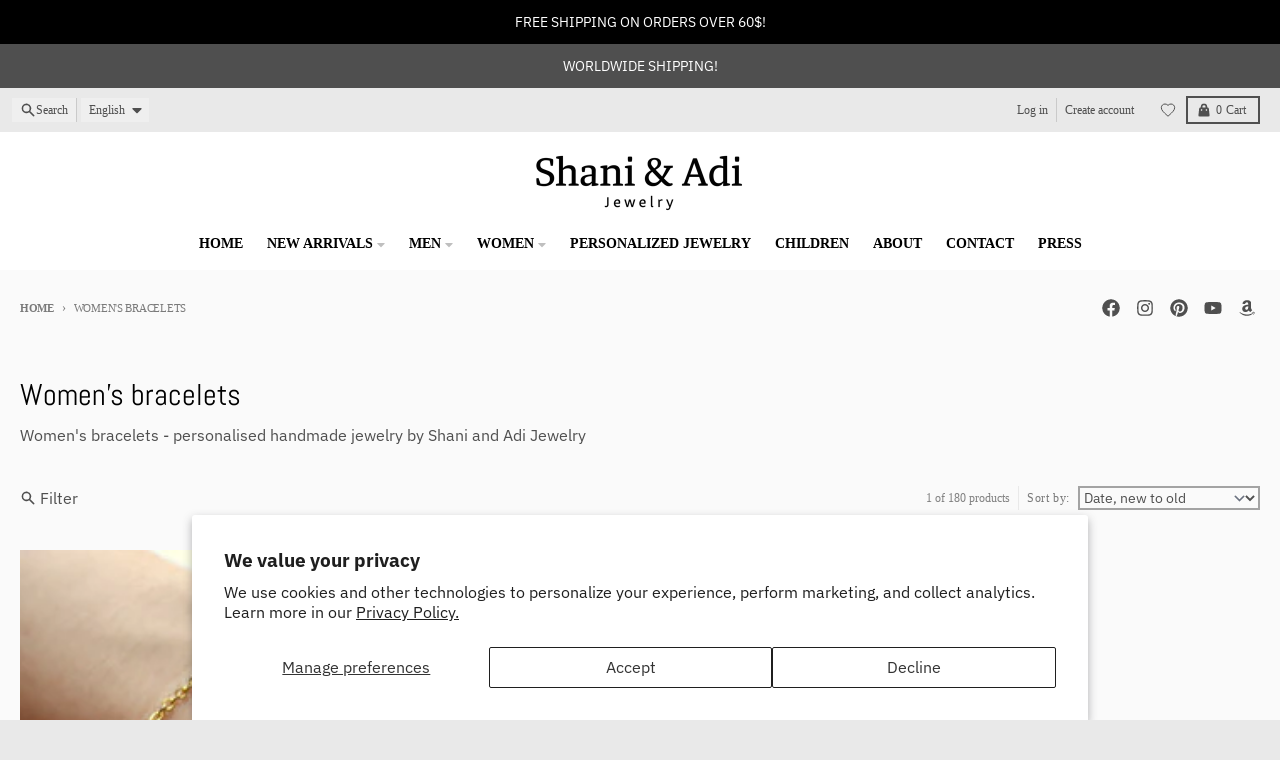

--- FILE ---
content_type: text/javascript
request_url: https://shaniandadi.com/cdn/shop/t/18/assets/header-top-section.js?v=176990514786159330261767279189
body_size: -78
content:
import{c as createFocusTrap}from"vendors/focus-trap.esm";class HeaderTopSection extends HTMLElement{constructor(){super(),this.menuButton=this.querySelector(".header-top__menu"),this.menuDrawer=this.querySelector("menu-drawer"),this.modalBackground=this.querySelector(".modal__background"),this.modalClose=this.querySelector(".modal__close"),this.headerTop=this.querySelector(".header-top"),this.sticky=JSON.parse(this.headerTop.dataset.sticky),this.focusTrap=createFocusTrap(this.menuDrawer,{initialFocus:!1}),this.sticky&&(this.setResizeObserver(),this.setTopPosition()),this.bindEvents()}bindEvents(){this.menuButton.addEventListener("click",event=>this.openMenu(event)),this.modalBackground.addEventListener("click",event=>this.closeMenu(event)),this.modalClose.addEventListener("click",event=>this.closeMenu(event)),this.addEventListener("keyup",event=>this.menuKeyUp(event))}setTopPosition(){const headerGroups=document.querySelectorAll(".shopify-section-group-header-group .block"),headerGroupIndex=Array.prototype.indexOf.call(headerGroups,this),headerGroupsBefore=Array.prototype.slice.call(headerGroups,0,headerGroupIndex);let top=0,calc=[];headerGroupsBefore.forEach(headerGroup=>{const cssVar=headerGroup.dataset.heightCssVar;cssVar&&calc.push(`var(${cssVar})`)}),calc.length&&(top=`calc(${calc.join(" + ")})`),this.parentElement.style.top=top}setResizeObserver(){new ResizeObserver(entries=>{for(let entry of entries){const height=entry.contentRect.height;document.documentElement.style.setProperty("--header-top-section-height",`${height}px`)}}).observe(this)}openMenu(event){event.preventDefault(),this.parentElement.style.zIndex=1e3,this.menuButton.setAttribute("aria-expanded",!0),this.menuDrawer.setAttribute("open",!0),document.body.classList.add("has-modal"),this.focusTrap.activate()}menuKeyUp(event){event.code.toUpperCase()==="ESCAPE"&&this.closeMenu(event)}closeMenu(event){event.preventDefault(),this.parentElement.style.zIndex="",this.menuButton.setAttribute("aria-expanded",!1),this.menuDrawer.removeAttribute("open"),document.body.classList.remove("has-modal"),this.focusTrap.deactivate()}}customElements.define("header-top-section",HeaderTopSection);
//# sourceMappingURL=/cdn/shop/t/18/assets/header-top-section.js.map?v=176990514786159330261767279189
